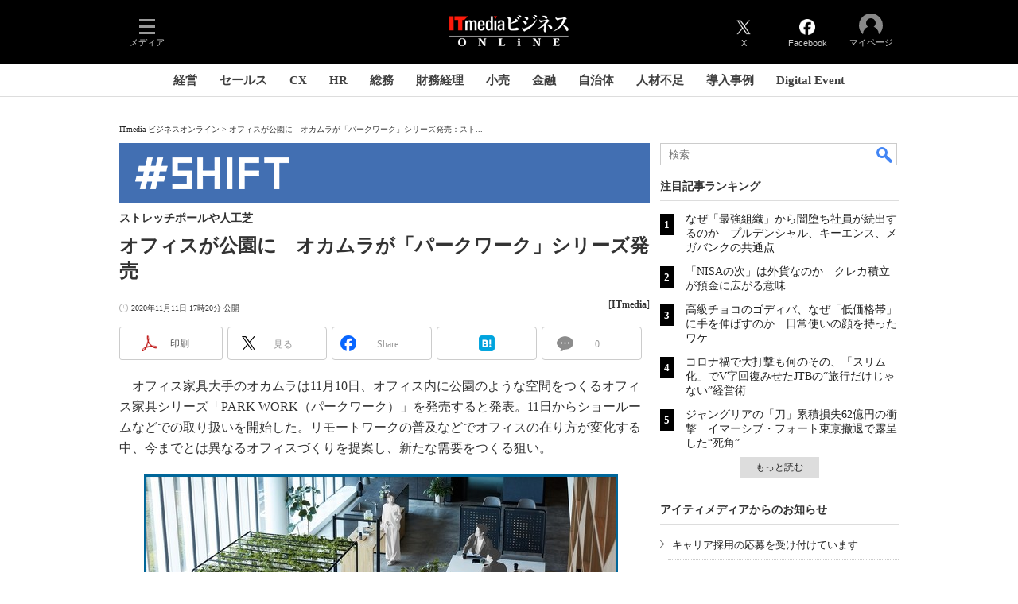

--- FILE ---
content_type: text/html; charset=utf-8
request_url: https://www.google.com/recaptcha/api2/aframe
body_size: 118
content:
<!DOCTYPE HTML><html><head><meta http-equiv="content-type" content="text/html; charset=UTF-8"></head><body><script nonce="UpLwFmXNm2S1O4lXHz2F1w">/** Anti-fraud and anti-abuse applications only. See google.com/recaptcha */ try{var clients={'sodar':'https://pagead2.googlesyndication.com/pagead/sodar?'};window.addEventListener("message",function(a){try{if(a.source===window.parent){var b=JSON.parse(a.data);var c=clients[b['id']];if(c){var d=document.createElement('img');d.src=c+b['params']+'&rc='+(localStorage.getItem("rc::a")?sessionStorage.getItem("rc::b"):"");window.document.body.appendChild(d);sessionStorage.setItem("rc::e",parseInt(sessionStorage.getItem("rc::e")||0)+1);localStorage.setItem("rc::h",'1769117491756');}}}catch(b){}});window.parent.postMessage("_grecaptcha_ready", "*");}catch(b){}</script></body></html>

--- FILE ---
content_type: text/javascript;charset=utf-8
request_url: https://id.cxense.com/public/user/id?json=%7B%22identities%22%3A%5B%7B%22type%22%3A%22ckp%22%2C%22id%22%3A%22mkpyvcfhlz7pszto%22%7D%2C%7B%22type%22%3A%22lst%22%2C%22id%22%3A%223kopyyzx2heg01i6jdmee22lsz%22%7D%2C%7B%22type%22%3A%22cst%22%2C%22id%22%3A%223kopyyzx2heg01i6jdmee22lsz%22%7D%5D%7D&callback=cXJsonpCB7
body_size: 206
content:
/**/
cXJsonpCB7({"httpStatus":200,"response":{"userId":"cx:1hlxymymjg6435whgmvlula0x:3rqf9gu7y4rv2","newUser":false}})

--- FILE ---
content_type: text/javascript;charset=utf-8
request_url: https://p1cluster.cxense.com/p1.js
body_size: 101
content:
cX.library.onP1('3kopyyzx2heg01i6jdmee22lsz');


--- FILE ---
content_type: application/javascript; charset=utf-8
request_url: https://fundingchoicesmessages.google.com/f/AGSKWxXvSNTWWDM2lWaVwQJHE8leG-4bSag9G5KCTruvcWS7Fb7nArOpqZqpHW4AgM_tnOKbkKs6Wg7hBYqk38Jy5mvUi3dmBbrc2iD9es_PFai8wCt3y_262gFCEljtexiKzgMLStt40MWu6aQGbfWXj0CkQnrF7yO1IJosURUXminzjdCFPkDj-RonlbKJ/_/googlead160./footerads./ads_6./ads125_/300x250.
body_size: -1288
content:
window['078ae0e6-0b43-46f3-b6af-9c3d3c814b0f'] = true;